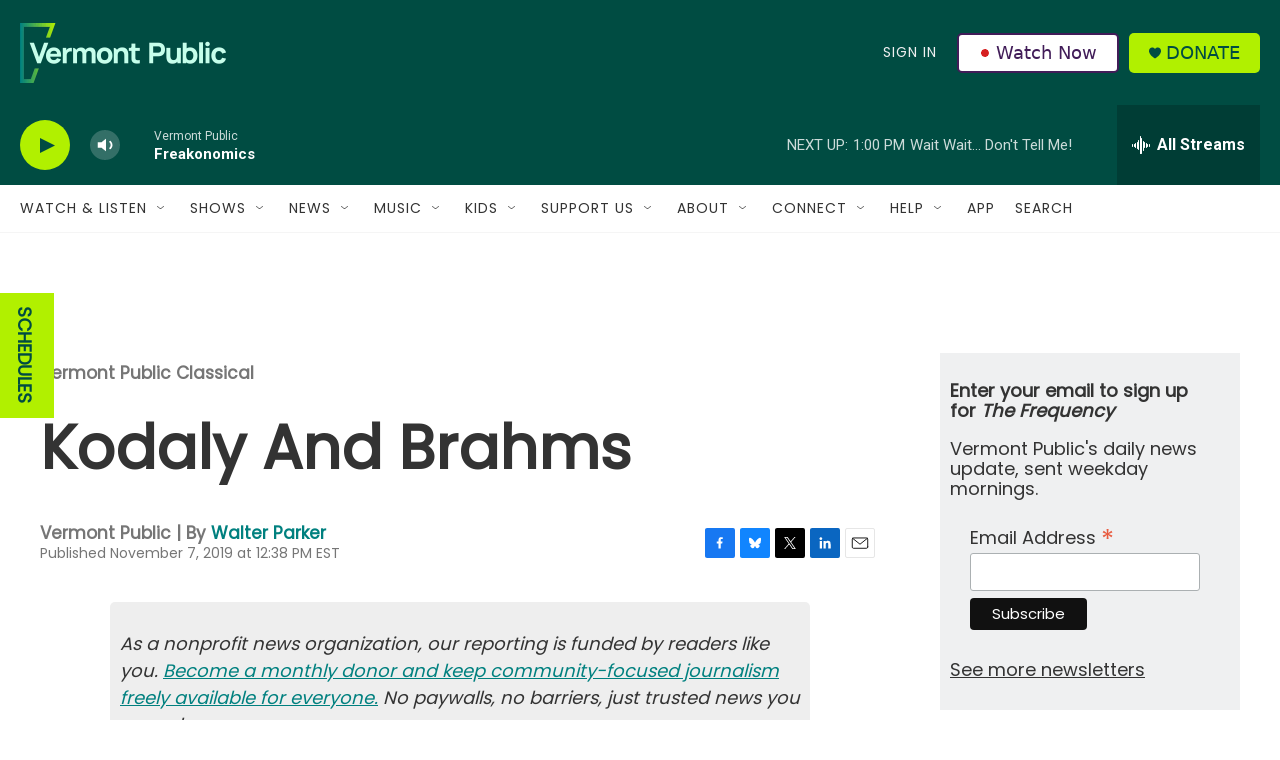

--- FILE ---
content_type: text/html; charset=UTF-8
request_url: https://app.vermontpublic.org/embed/2025-esa-markdavis-update-wider-color-tabbed.html?initialWidth=840&childId=pym-0-dcv7e&parentTitle=Kodaly%20And%20Brahms%20%7C%20Vermont%20Public&parentUrl=https%3A%2F%2Fwww.vermontpublic.org%2Fvpr-classical%2F2019-11-07%2Fkodaly-and-brahms
body_size: 6415
content:
<!DOCTYPE html>
<html lang="en">
<head>
    <meta charset="UTF-8">
    <meta name="viewport" content="width=device-width, initial-scale=1.0">
	<link href="https://app.vpr.org/embed/css/output.css" rel="stylesheet">
	
	<!-- Pym.js -->
	<script type="text/javascript" src="https://pym.nprapps.org/pym.v1.min.js"></script>
	
	<!-- Fonts -->
	<link rel="preconnect" href="https://fonts.googleapis.com">
	<link rel="preconnect" href="https://fonts.gstatic.com" crossorigin>
	
	<link href="https://fonts.googleapis.com/css2?family=Poppins:ital,wght@0,100;0,200;0,300;0,400;0,500;0,600;0,700;0,800;0,900;1,100;1,200;1,300;1,400;1,500;1,600;1,700;1,800;1,900&display=swap" rel="stylesheet">
	<link href="https://fonts.googleapis.com/css2?family=Merriweather:ital,opsz,wght@0,18..144,300..900;1,18..144,300..900&display=swap" rel="stylesheet">
	

	
    <title>Support Vermont Public</title>
</head>
<body class="flex items-center justify-center min-h-screen bg-white">
    <div class="w-full max-w-md md:max-w-xl lg:max-w-2xl p-6 rounded-lg shadow-md" style="background: #303855; color:#ffffff;">
		<h2 class="text-xl font-bold font-[Poppins]" style="color: #B1F000;">Powered by the people</h2>
		<p class="text-white-700 mt-2 font-[Merriweather]">Vermont Public is committed to delivering timely, trusted local news and information. Our reporters live in the communities they cover and have their finger on the pulse of the issues that are most important to you.</p>
		<p class="text-white-700 mt-2 font-[Merriweather]"><span class="font-bold">As a non-profit organization, our news coverage is powered by the people, not big corporations.</span> This type of meaningful, community-focused journalism is only made possible by the people it serves — <i>readers like you.</i></p>
		<p class="text-white-700 mt-2 font-[Merriweather]">Make a gift today to keep Vermont Public’s service strong, independent and freely accessible for all.</p>
		
		<div class="flex justify-center mt-4">
		  <div class="flex items-center space-x-4">
		    
		    <div class="text-right text-white-600 font-[Merriweather]">
		      <span class="font-bold">Mark Davis</span><br />
		      <span class="italic">News Director, Vermont Public</span>
		    </div>
			
		    <img 
		      src="https://app.vermontpublic.org/embed/img/mark-davis-newsdirector-vermontpublic-20250912.jpeg"
		      alt="Image of Mark Davis, News Director for Vermont Public"
		      class="w-24 h-30 rounded-xl"
		    >
		  </div>
		</div>
	

		<div class="mt-4">
            <div class="flex border-b font-[Merriweather]">
				<div class="px-2 py-2 font-bold">Give Today: </div>
                <button class="tab-button px-4 py-2 text-[#B1F000] border-b-2 border-[#B1F000]" onclick="showTab(0)">Monthly</button>
                <button class="tab-button px-4 py-2 text-white-600" onclick="showTab(1)">One Time</button>
            </div>
            
            <div id="tab-0" class="tab-content mt-4">
                <div class="flex justify-center space-x-2">
                    <a href="https://donate.vermontpublic.org/home?campaign=C4AEC83F-FF19-4A91-B38B-AA0829B2CD64&pledgeAmount=60&paymentInterval=MONTHLY%7CCONTINUING&source=&utm_source=website&utm_medium=end-of-story&utm_campaign=ongoing"  target="_blank" class="px-4 py-2 bg-[#B1F000] text-[#303855] rounded">$5</a>
                    <a href="https://donate.vermontpublic.org/home?campaign=C4AEC83F-FF19-4A91-B38B-AA0829B2CD64&pledgeAmount=120&paymentInterval=MONTHLY%7CCONTINUING&source=&utm_source=website&utm_medium=end-of-story&utm_campaign=ongoing"  target="_blank" class="px-4 py-2 bg-[#B1F000] text-[#303855] rounded">$10</a>
                    <a href="https://donate.vermontpublic.org/home?campaign=C4AEC83F-FF19-4A91-B38B-AA0829B2CD64&pledgeAmount=300&paymentInterval=MONTHLY%7CCONTINUING&source=&utm_source=website&utm_medium=end-of-story&utm_campaign=ongoing"  target="_blank" class="px-4 py-2 bg-[#B1F000] text-[#303855] rounded">$25</a>
                    <a href="https://donate.vermontpublic.org/home?campaign=C4AEC83F-FF19-4A91-B38B-AA0829B2CD64&pledgeAmount=144&paymentInterval=MONTHLY%7CCONTINUING&source=&utm_source=website&utm_medium=end-of-story&utm_campaign=ongoing"  target="_blank" class="px-4 py-2 bg-[#B1F000] text-[#303855] rounded">Other</a>
                </div>
            </div>
            
            <div id="tab-1" class="tab-content mt-4 hidden">
                <div class="flex justify-center space-x-2">
                    <a href="https://donate.vermontpublic.org/home?campaign=C4AEC83F-FF19-4A91-B38B-AA0829B2CD64&pledgeAmount=10&paymentInterval=ONE%20TIME&source=&utm_source=website&utm_medium=end-of-story&utm_campaign=ongoing"  target="_blank" class="px-4 py-2 bg-[#B1F000] text-[#303855] rounded">$10</a>
                    <a href="https://donate.vermontpublic.org/home?campaign=C4AEC83F-FF19-4A91-B38B-AA0829B2CD64&pledgeAmount=30&paymentInterval=ONE%20TIME&source=&utm_source=website&utm_medium=end-of-story&utm_campaign=ongoing"  target="_blank" class="px-4 py-2 bg-[#B1F000] text-[#303855] rounded">$30</a>
                    <a href="https://donate.vermontpublic.org/home?campaign=C4AEC83F-FF19-4A91-B38B-AA0829B2CD64&pledgeAmount=60&paymentInterval=ONE%20TIME&source=&utm_source=website&utm_medium=end-of-story&utm_campaign=ongoing"  target="_blank" class="px-4 py-2 bg-[#B1F000] text-[#303855] rounded">$60</a>
                    <a href="https://donate.vermontpublic.org/home?campaign=C4AEC83F-FF19-4A91-B38B-AA0829B2CD64&pledgeAmount=25&paymentInterval=ONE%20TIME&source=&utm_source=website&utm_medium=end-of-story&utm_campaign=ongoing"  target="_blank" class="px-4 py-2 bg-[#B1F000] text-[#303855] rounded">Other</a>
                </div>
            </div>
        </div>
    </div>

    <script>
        function showTab(index) {
            document.querySelectorAll('.tab-content').forEach((el, i) => {
                el.classList.toggle('hidden', i !== index);
            });
            document.querySelectorAll('.tab-button').forEach((el, i) => {
                el.classList.toggle('text-[#B1F000]', i === index);
                el.classList.toggle('text-white-600', i !== index);
                el.classList.toggle('border-b-2', i === index);
                el.classList.toggle('border-[#B1F000]', i === index);
            });
        }
    </script>
		
		<script>
			window.onload = function() {
				pymChild = new pym.Child({});
				pym.Child({ polling: 500 });
			};
		</script>
</body>
</html>

--- FILE ---
content_type: text/html; charset=utf-8
request_url: https://www.google.com/recaptcha/api2/aframe
body_size: 265
content:
<!DOCTYPE HTML><html><head><meta http-equiv="content-type" content="text/html; charset=UTF-8"></head><body><script nonce="ATK2rrGCalKt0oiemXYQTA">/** Anti-fraud and anti-abuse applications only. See google.com/recaptcha */ try{var clients={'sodar':'https://pagead2.googlesyndication.com/pagead/sodar?'};window.addEventListener("message",function(a){try{if(a.source===window.parent){var b=JSON.parse(a.data);var c=clients[b['id']];if(c){var d=document.createElement('img');d.src=c+b['params']+'&rc='+(localStorage.getItem("rc::a")?sessionStorage.getItem("rc::b"):"");window.document.body.appendChild(d);sessionStorage.setItem("rc::e",parseInt(sessionStorage.getItem("rc::e")||0)+1);localStorage.setItem("rc::h",'1763920560234');}}}catch(b){}});window.parent.postMessage("_grecaptcha_ready", "*");}catch(b){}</script></body></html>